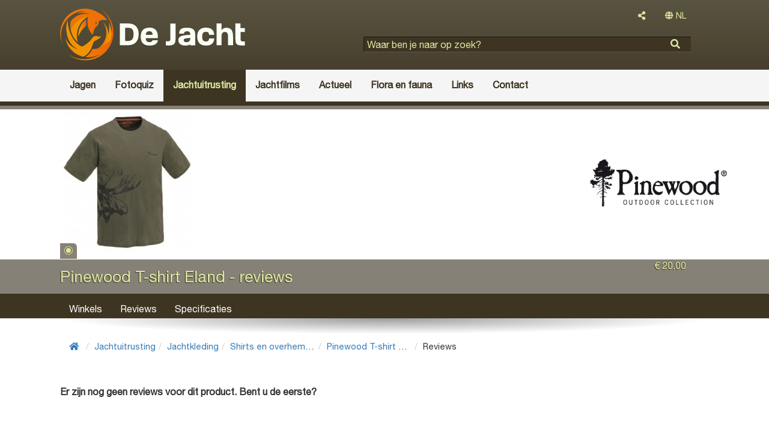

--- FILE ---
content_type: text/html; charset=utf-8
request_url: https://dejacht.nl/jachtuitrusting/jachtkleding/shirts-overhemden/pinewood-t-shirt-eland/reviews/
body_size: 5199
content:
<!DOCTYPE html>
<html lang="nl">
	<head>
				<meta name='viewport' content='width=device-width, initial-scale=1'>
		<meta http-equiv='X-UA-Compatible' content='IE=edge'>
		<meta charset='UTF-8'>
		<link rel='canonical' href='https://dejacht.nl/jachtuitrusting/jachtkleding/shirts-overhemden/pinewood-t-shirt-eland/reviews/'>
		<title>Reviews | De Jacht</title>
		<meta name='description' content=''>
		<meta property='og:title' content='Reviews | De Jacht'>
		<meta property='og:type' content='website'>
		<meta property='og:description' content=''>
		<meta property='og:url' content='https://dejacht.nl/jachtuitrusting/jachtkleding/shirts-overhemden/pinewood-t-shirt-eland/reviews/'>
		<meta property='og:site_name' content='De Jacht'>
		<meta property='fb:app_id' content='1728328384081976'>
<link rel="shortcut icon" href="https://dejacht.nl/graphics/de-jacht.ico" type="image/x-icon">
<link rel="icon" href="https://dejacht.nl/graphics/de-jacht.ico" type="image/x-icon">
<link rel="icon" href="https://dejacht.nl/graphics/de-jacht.ico" sizes="32x32">
<!-- Latest compiled and minified CSS -->
<link href="https://dejacht.nl/graphics/bootstrap.min.css" rel="stylesheet">
<link href="https://dejacht.nl/graphics/font-awesome.all.min.css" rel="stylesheet">
<link href="https://dejacht.nl/graphics/site.css?32" rel="stylesheet">
<!--[if lt IE 9]>
	<link href="https://dejacht.nl/graphics/layout.ie.lt9.css?32" rel="stylesheet" rel="stylesheet">
<![endif]-->
<link href="https://dejacht.nl/graphics/print.css?32" rel="stylesheet" media="print" type="text/css">
<style>
	#atmosphere {
		background-image: url("https://dejacht.nl/images/cover-photos/hert-1.png/header.jpg");
	}
</style>
<style>
	#atmosphere {
		background-image: url("");
	}
</style>
<link href="https://dejacht.nl/graphics/magnific-popup.css" rel="stylesheet">
	</head>
	<body class='pdir_product_reviews'>
		
<!-- Google tag (gtag.js) -->
<script async src="https://www.googletagmanager.com/gtag/js?id=G-T3L0Q87DFQ"></script>
<script>
  window.dataLayer = window.dataLayer || [];
  function gtag(){dataLayer.push(arguments);}
  gtag('js', new Date());

  gtag('config', 'G-T3L0Q87DFQ');
  setTimeout("gtag('event', 'Page in use after 10s')", 10000);
</script>
		<div id="wrap-page">
			<div id="wrap-sidebar">
	<div id='sidebar-nav'>
		<nav class='' id='leftNav'><ul class='list listLevel1'><li class=''><a href='https://dejacht.nl/hagelgeweren/'><div  class='name '>Hagelgeweren</div></a></li><li class=''><a href='https://dejacht.nl/jachthonden/'><div  class='name '>Jachthonden</div></a></li><li class=''><a href='https://dejacht.nl/jachtkleding/'><div  class='name '>Jachtkleding</div></a></li><li class=''><a href='https://dejacht.nl/jachtlaarzen/'><div  class='name '>Jachtlaarzen</div></a></li><li class=''><a href='https://dejacht.nl/jachtmessen/'><div  class='name '>Jachtmessen</div></a></li><li class=''><a href='https://dejacht.nl/luchtbuksen/'><div  class='name '>Luchtbuksen</div></a></li><li class=''><a href='https://dejacht.nl/messen/'><div  class='name '>Messen</div></a></li><li class=''><a href='https://dejacht.nl/munitie/'><div  class='name '>Munitie</div></a></li><li class=''><a href='https://dejacht.nl/nachtkijkers/'><div  class='name '>Nachtkijkers</div></a></li><li class=''><a href='https://dejacht.nl/richtkijkers/'><div  class='name '>Richtkijkers</div></a></li><li class=''><a href='https://dejacht.nl/smaak/'><div  class='name '>De smaak van de jacht</div></a></li><li class=''><a href='https://dejacht.nl/verrekijkers/'><div  class='name '>Verrekijkers</div></a></li><li class=''><a href='https://dejacht.nl/wapenkluizen/'><div  class='name '>Wapenkluizen</div></a></li><li class=''><a href='https://dejacht.nl/warmtebeeldkijkers/'><div  class='name '>Warmtebeeldkijkers</div></a></li><li class=''><a href='https://dejacht.nl/wildrecepten/'><div  class='name '>Wildrecepten</div></a></li><li class=''><a href='https://dejacht.nl/jagen/'><div  class='name '>Jagen</div></a></li><li class=''><a href='https://dejacht.nl/fotoquiz/'><div  class='name '>Fotoquiz</div></a></li><li class=''><a href='https://dejacht.nl/jachtuitrusting/'><div  class='name '>Jachtuitrusting</div></a></li><li class=''><a href='https://dejacht.nl/jachtfilms/'><div  class='name '>Jachtfilms</div></a></li><li class=''><a href='https://dejacht.nl/actueel/'><div  class='name '>Actueel</div></a></li><li class=''><a href='https://dejacht.nl/flora-en-fauna/'><div  class='name '>Flora en fauna</div></a></li><li class=''><a href='https://dejacht.nl/links/'><div  class='name '>Links</div></a></li><li class=''><a href='https://dejacht.nl/contact/'><div  class='name '>Contact</div></a></li></ul></nav>	</div>
</div>
			<div id="wrap" >
				<div id='header' class='clearfix'>
	<div class='container'>
		<div class="col-xs-12 col-sm-12 col-lg-5">
			<div class='siteTitle'>
				<a href='https://dejacht.nl/' >					<div class='siteLogo beeldmerk-woordmerk'>
						<img src='https://dejacht.nl/graphics/de-jacht-beeldmerk-woordmerk-diapos.svg' alt='De Jacht'>
					</div>
				</a>
			</div>
		</div>
		<div class="col-xs-12 col-sm-12 col-md-12 col-lg-7">
			<div class="col-xs-12 col-sm-6 col-md-12 text-right">
								<div class="dropdown dropdownShare">
					<button type="button" class="btn btn-default dropdown-toggle" id="dropdownShare" data-toggle="dropdown" aria-haspopup="true" aria-expanded="false">
						<i class="fas fa-share-alt"></i>
					</button>
					<div class="dropdown-menu dropdownContent" aria-labelledby="dropdownShare">
						<ul class='share'><li><a href='https://www.facebook.com/sharer/sharer.php?u=https://dejacht.nl/jachtuitrusting/jachtkleding/shirts-overhemden/pinewood-t-shirt-eland/reviews/' title='Deel deze pagina op Facebook.' target='_blank'><i class='fab fa-facebook'></i></a></li><li><a href='https://twitter.com/home?status=https://dejacht.nl/jachtuitrusting/jachtkleding/shirts-overhemden/pinewood-t-shirt-eland/reviews/' title='Deel deze pagina op Twitter.' target='_blank'><i class='fab fa-twitter'></i></a></li><li><a href='http://www.linkedin.com/shareArticle?mini=true&amp;url=https://dejacht.nl/jachtuitrusting/jachtkleding/shirts-overhemden/pinewood-t-shirt-eland/reviews/' title='Deel deze pagina op Linkedin.' target='_blank'><i class='fab fa-linkedin'></i></a></li><li><a href='https://plus.google.com/share?url=https://dejacht.nl/jachtuitrusting/jachtkleding/shirts-overhemden/pinewood-t-shirt-eland/reviews/' title='Deel deze pagina op Google+.' target='_blank'><i class='fab fa-google-plus'></i></a></li></ul>					</div>
				</div>
				<div class="dropdown langSelect"><button type="button" class="btn btn-default dropdownLangSelect dropdown-toggle" id="dropdownLangSelect" data-toggle="dropdown" aria-haspopup="true" aria-expanded="false"><i class="fas fa-globe"></i> NL</button><div class="dropdown-menu dropdownContent dropdown-menu-right" aria-labelledby="dropdownLangSelect"><ul><li class="text-center"><a href="https://hunting.gg" lang="en">EN</a></li></ul></div></div>
			</div>
			<div class="searchBlock col-xs-12 col-sm-6 col-md-12">
				<div class='searchFormBasic'>
<form id="searchForm" action="https://dejacht.nl/zoeken/" method="GET">
	<div class="formField formHtml5Input">
		<input type="search" name="searchText" placeholder="Waar ben je naar op zoek?">
	</div>
	<div class="formButtons">
		<input type="submit" name="searchFormSubmit" value="">
	</div>
</form></div>			</div>
		</div>
	</div>
	<nav class="navbar navbar-default" role="navigation">
		<div class="container">
			<div class="noPaddingRight col-xs-12 col-sm-12 col-md-12 col-lg-12">
				<button type="button" data-target="#wrap-sidebar" data-toggle="collapse" class="navbar-toggle" id="sidebar-toggle">
					<span class="sr-only">Toggle navigation</span>
					<span class="icon-bar"></span>
					<span class="icon-bar"></span>
					<span class="icon-bar"></span>
				</button>
				<nav class='collapse navbar-collapse noPadding' id='headerMenu'><ul class='nav navbar-nav listLevel1'><li class=''><a href='https://dejacht.nl/jagen/'><div  class='name '>Jagen</div></a><ul class='nav navbar-nav listLevel2'><li class=''><a href='https://dejacht.nl/jagen/jachtverhalen/'><div  class='name '>Jachtverhalen</div></a></li><li class=''><a href='https://dejacht.nl/jagen/smaak/'><div  class='name '>De smaak van de jacht</div></a></li><li class=''><a href='https://dejacht.nl/jagen/wildrecepten/'><div  class='name '>Wildrecepten</div></a></li><li class=''><a href='https://dejacht.nl/jagen/weidelijkheid/'><div  class='name '>Weidelijkheid</div></a></li><li class=''><a href='https://dejacht.nl/jagen/jachtargumenten/'><div  class='name '>JachtArgumenten</div></a></li></ul></li><li class=''><a href='https://dejacht.nl/fotoquiz/'><div  class='name '>Fotoquiz</div></a></li><li class=' ancestor'><a href='https://dejacht.nl/jachtuitrusting/'><div  class='name '>Jachtuitrusting</div></a><ul class='nav navbar-nav listLevel2'><li class=' ancestor'><a href='https://dejacht.nl/jachtuitrusting/jachtkleding/'><div  class='name '>Jachtkleding</div></a></li><li class=''><a href='https://dejacht.nl/jachtuitrusting/jachtoptiek/'><div  class='name '>Jachtoptiek</div></a></li><li class=''><a href='https://dejacht.nl/jachtuitrusting/jachtwapens/'><div  class='name '>Jachtwapens</div></a></li><li class=''><a href='https://dejacht.nl/jachtuitrusting/importeurs/'><div  class='name '>Importeurs</div></a></li><li class=''><a href='https://dejacht.nl/jachtuitrusting/jachtwinkels/'><div  class='name '>Jachtwinkels en wapenwinkels</div></a></li><li class=''><a href='https://dejacht.nl/jachtuitrusting/merken/'><div  class='name '>Jachtmerken</div></a></li></ul></li><li class=''><a href='https://dejacht.nl/jachtfilms/'><div  class='name '>Jachtfilms</div></a></li><li class=''><a href='https://dejacht.nl/actueel/'><div  class='name '>Actueel</div></a><ul class='nav navbar-nav listLevel2'><li class=''><a href='https://dejacht.nl/actueel/artikelen/'><div  class='name '>Artikelen</div></a></li><li class=''><a href='https://dejacht.nl/actueel/columns-opinie/'><div  class='name '>Columns & opinie</div></a></li><li class=''><a href='https://dejacht.nl/actueel/jachtagenda/'><div  class='name '>De jachtagenda</div></a></li><li class=''><a href='https://dejacht.nl/actueel/jacht-nieuws/'><div  class='name '>Jacht nieuws</div></a></li><li class=''><a href='https://dejacht.nl/actueel/nederlandse-jacht-blogs/'><div  class='name '>Nederlandse jacht blogs</div></a></li><li class=''><a href='https://dejacht.nl/actueel/belgische-jacht-blogs/'><div  class='name '>Belgische jacht blogs</div></a></li><li class=''><a href='https://dejacht.nl/actueel/duitstalige-jacht-blogs/'><div  class='name '>Duitstalige jacht blogs</div></a></li><li class=''><a href='https://dejacht.nl/actueel/engelstalige-jacht-blogs/'><div  class='name '>Engelstalige jacht blogs</div></a></li></ul></li><li class=''><a href='https://dejacht.nl/flora-en-fauna/'><div  class='name '>Flora en fauna</div></a><ul class='nav navbar-nav listLevel2'><li class=''><a href='https://dejacht.nl/flora-en-fauna/chimaera/'><div  class='name '>Chimaera</div></a></li><li class=''><a href='https://dejacht.nl/flora-en-fauna/watervogels/'><div  class='name '>Watervogels</div></a></li><li class=''><a href='https://dejacht.nl/flora-en-fauna/veerwild/'><div  class='name '>Veerwild</div></a></li><li class=''><a href='https://dejacht.nl/flora-en-fauna/haarwild/'><div  class='name '>Haarwild</div></a></li><li class=''><a href='https://dejacht.nl/flora-en-fauna/grofwild/'><div  class='name '>Grofwild</div></a></li><li class=''><a href='https://dejacht.nl/flora-en-fauna/jachthondenrassen/'><div  class='name '>Jachthondenrassen</div></a></li><li class=''><a href='https://dejacht.nl/flora-en-fauna/dierziekten/'><div  class='name '>Dierziekten</div></a></li><li class=''><a href='https://dejacht.nl/flora-en-fauna/flora/'><div  class='name '>Flora</div></a></li></ul></li><li class=''><a href='https://dejacht.nl/links/'><div  class='name '>Links</div></a><ul class='nav navbar-nav listLevel2'><li class=''><a href='https://dejacht.nl/links/culinair/'><div  class='name '>Culinair</div></a></li><li class=''><a href='https://dejacht.nl/links/de-elementen/'><div  class='name '>De elementen</div></a></li><li class=''><a href='https://dejacht.nl/links/informatieve-websites/'><div  class='name '>Informatieve websites</div></a></li><li class=''><a href='https://dejacht.nl/links/jacht-communities/'><div  class='name '>Jacht communities</div></a></li><li class=''><a href='https://dejacht.nl/links/jacht-linkpagina/'><div  class='name '>Startpagina's met jachtlinks</div></a></li><li class=''><a href='https://dejacht.nl/links/jacht-media/'><div  class='name '>Jacht media</div></a></li><li class=''><a href='https://dejacht.nl/links/jachtadvertentie/'><div  class='name '>Jachtadvertenties</div></a></li><li class=''><a href='https://dejacht.nl/links/jachthonden/'><div  class='name '>Jachthonden</div></a></li><li class=''><a href='https://dejacht.nl/links/jachtorganisaties/'><div  class='name '>Jachtorganisaties</div></a></li><li class=''><a href='https://dejacht.nl/links/jachtreizen/'><div  class='name '>Jachtreizen</div></a></li><li class=''><a href='https://dejacht.nl/links/jachtuitrusting/'><div  class='name '>Jachtuitrusting links</div></a></li><li class=''><a href='https://dejacht.nl/links/link-partners/'><div  class='name '>Link partners</div></a></li><li class=''><a href='https://dejacht.nl/links/natuur/'><div  class='name '>natuur</div></a></li><li class=''><a href='https://dejacht.nl/links/natuurfotografie-natuurkunst/'><div  class='name '>Natuurfotografie en -kunst</div></a></li><li class=''><a href='https://dejacht.nl/links/opleidingen-en-coaching/'><div  class='name '>Opleidingen en coaching</div></a></li><li class=''><a href='https://dejacht.nl/links/plezierjacht/'><div  class='name '>Plezierjacht</div></a></li><li class=''><a href='https://dejacht.nl/links/schietbanen/'><div  class='name '>Schietbanen</div></a></li></ul></li><li class=''><a href='https://dejacht.nl/contact/'><div  class='name '>Contact</div></a></li></ul></nav>			</div>
		</div>
	</nav>
</div>
<div id="productHeader"><div class='container'><div class='col-xs-12'><div id='carousel' class='carousel slide' data-ride='carousel'><ol class='carousel-indicators'><li data-target='#carousel' data-slide-to='0' class='active'></li></ol><div class='carousel-inner'><div id='carouselItem0' class='item active'><a href='https://dejacht.nl/jachtuitrusting/jachtkleding/shirts-overhemden/pinewood-t-shirt-eland/images/pinewood-t-shirt-eland.1.jpg/products.jpg'><div class='image' style='background-image: url(https://dejacht.nl/jachtuitrusting/jachtkleding/shirts-overhemden/pinewood-t-shirt-eland/images/pinewood-t-shirt-eland.1.jpg/products.jpg)'></div></a></div></div></div><a href="https://dejacht.nl/jachtuitrusting/merken/pinewood/"><div class="productHeaderBrandLogo"  style="background-image: url(https://dejacht.nl/jachtuitrusting/merken/pinewood/pinewood-logo.jpg/);"></div></a></div></div><div class='productBaseInfo col-xs-12'><div class='container'><div class='productName col-xs-12 col-sm-12 col-md-10 col-lg-10'><h1 >Pinewood T-shirt Eland - reviews</h1></div><div class='pull-right productMainData col-xs-12 col-sm-12 col-md-2 col-lg-2 noPadding'><div class='productMSRP col-xs-12 col-sm-6 col-md-12 col-lg-12 noPadding'>€ 20,00</div><div class='productRating col-xs-12 col-sm-6 col-md-12 col-lg-12 noPadding'><span class="rating"><span class="ratingStars">&nbsp;</span></span></div></div></div></div><nav class='col-xs-12'><div class='container'><div class='col-xs-12'><nav class='subMenu'><ul class='nav navbar-nav listLevel1'><li class=''><a href='#stores'><div  class=' '>Winkels</div></a></li><li class=''><a href='#reviews'><div  class=' '>Reviews</div></a></li><li class=''><a href='#specifications'><div  class=' '>Specificaties</div></a></li></ul></nav></div></div></nav></div><div id='centerBottom' class='clearfix'>
	<div class="container">
		<div class="col-md-12">
			<div id='subHeader'>
</div>
<nav class="breadcrumbs"><ol class="breadcrumb breadcrumbsCount6"><li><a href="https://dejacht.nl/"><i class="fas fa-home"></i></a></li><li><a href="https://dejacht.nl/jachtuitrusting/">Jachtuitrusting</a></li><li><a href="https://dejacht.nl/jachtuitrusting/jachtkleding/">Jachtkleding</a></li><li><a href="https://dejacht.nl/jachtuitrusting/jachtkleding/shirts-overhemden/">Shirts en overhemden</a></li><li><a href="https://dejacht.nl/jachtuitrusting/jachtkleding/shirts-overhemden/pinewood-t-shirt-eland/">Pinewood T-shirt Eland</a></li><li class="current" style="max-width: none;"><span>Reviews</span></li></ol></nav>		</div>
		<div class="col-xs-12 col-sm-8 col-md-9 ">
			<div class="content">
	<div class='reviews'><h2>Er zijn nog geen reviews voor dit product. Bent u de eerste?</h2><div class='row'></div><div class='row'></div></div></div>

		</div>
		<div class="col-xs-12 col-sm-4 col-md-3 noPadding">
			<aside id='right'>
	<div class="col-xs-12 col-sm-12 col-md-12 col-lg-12 text-left noPaddingLeft">
			</div>
	<div class="col-xs-12 col-sm-12 col-md-12 col-lg-12 text-left noPaddingLeft">
		<div class='col-xs-12 col-sm-6 col-md-12 col-lg-12 noPadding'></div>	</div>
	<div class="col-xs-12 col-sm-12 col-md-12 col-lg-12 text-left noPaddingLeft">
			</div>
</aside>
		</div>
	</div>
</div>				<div id="push"></div>
			</div>
			<div id='footer' class='clearfix'>
	<div class="container">
		<div class="col-xs-12 col-sm-9 col-md-9 col-lg-9" style='color: #fafff5'>
			<a href="https://www.facebook.com/dejacht.nl/" target="_blank" style="color: #fafff5; margin-right: 3.2rem;"><i class="fab fa-facebook-f fa-2x"></i></a>
			<a href="https://twitter.com/Huntinggg2" target="_blank" style="color: #fafff5; margin-right: 3.2rem;"><i class="fab fa-twitter fa-2x"></i></a>
			<a href="https://www.instagram.com/hunting.gg/" target="_blank" style="color: #fafff5; margin-right: 3.2rem;"><i class="fab fa-instagram fa-2x"></i></a>
			<a href="https://pinterest.com/huntinggg2/" target="_blank" style="color: #fafff5;"><i class="fab fa-pinterest-p fa-2x"></i></a>

			<h2>
					</div>
		
		
		
		<div class="col-xs-12 col-sm-12 col-md-3 col-lg-3">
			<nav class='footerMenu'><ul class=' listLevel1'><li class=''><a href='https://dejacht.nl/over-dejacht.nl/adverteren/'><div  class='name '>Adverteren</div></a></li><li class=''><a href='https://dejacht.nl/over-dejacht.nl/algemene-advertentievoorwaarden/'><div  class='name '>Algemene advertentievoorwaarden</div></a></li><li class=''><a href='https://dejacht.nl/over-dejacht.nl/algemene-voorwaarden/'><div  class='name '>Algemene voorwaarden</div></a></li><li class=''><a href='https://dejacht.nl/over-dejacht.nl/contact/'><div  class='name '>Contact</div></a></li><li class=''><a href='https://dejacht.nl/over-dejacht.nl/erewieeretoekomt/'><div  class='name '>Ere wie ere toekomt</div></a></li><li class=''><a href='https://dejacht.nl/over-dejacht.nl/features/'><div  class='name '>Features</div></a></li><li class=''><a href='https://dejacht.nl/over-dejacht.nl/privacy-verklaring/'><div  class='name '>Privacyverklaring</div></a></li></ul></nav>		</div>		
	</div>
</div>
		</div>
		<div id="loading">
		    <i class="fa fa-spinner fa-pulse fa-3x fa-fw"></i>
		    <span class="sr-only">één moment...</span>
		</div>
		
<!--[if lt IE 9]>
	<script src="https://oss.maxcdn.com/html5shiv/3.7.2/html5shiv.min.js"></script>
	<script src="https://oss.maxcdn.com/respond/1.4.2/respond.min.js"></script>
<![endif]-->
<script src="https://code.jquery.com/jquery-3.1.1.min.js"></script>
<script src="https://maxcdn.bootstrapcdn.com/bootstrap/3.3.7/js/bootstrap.min.js"></script>
<script src="https://cdnjs.cloudflare.com/ajax/libs/postscribe/2.0.8/postscribe.min.js"></script>
<script src="https://dejacht.nl/graphics/base.js?"></script>

<script>
	$(document).ready(function(){
		$("#sidebar-toggle").click(function(e) {
			e.preventDefault();
			$("#wrap-page").toggleClass("toggled");
		});
	
		// window.fbAsyncInit = function() {
		// 	FB.init({
		// 		appId      : '943504369018023',
		// 		xfbml      : true,
		// 		version    : 'v3.2'
		// 	});
		// };
	
		// (function(d, s, id){
		// 	var js, fjs = d.getElementsByTagName(s)[0];
		// 	if (d.getElementById(id)) {return;}
		// 	js = d.createElement(s); js.id = id;
		// 	js.src = "//connect.facebook.net/nl_NL/sdk.js";
		// 	fjs.parentNode.insertBefore(js, fjs);
		// }(document, 'script', 'facebook-jssdk'));
	});
</script>
<script src='https://dejacht.nl/graphics/jquery.magnific-popup.min.js'></script>
<script type='text/javascript'>
	$(document).ready(function(){
		$('#carousel .carousel-inner').magnificPopup({
			delegate: 'a',
			type:'image',
			gallery: {
				enabled: true,
				
				preload: [0,2],
				
				navigateByImgClick: true,
				
				arrowMarkup: '<button title="%title%" type="button" class="mfp-arrow mfp-arrow-%dir%"></button>', // markup of an arrow button
				
				tPrev: 'Vorige foto',
				tNext: 'Volgende foto',
				tCounter: '<span class="mfp-counter">%curr% van %total%</span>'
			},
		});
	});
</script>
	</body>
</html>

--- FILE ---
content_type: text/css; charset=utf-8
request_url: https://dejacht.nl/graphics/print.css?32
body_size: -44
content:
/* print styling */
nav {
	display: none;
}


--- FILE ---
content_type: image/svg+xml
request_url: https://dejacht.nl/graphics/de-jacht-beeldmerk-woordmerk-diapos.svg
body_size: 8257
content:
<?xml version="1.0" encoding="utf-8"?>
<!-- Generator: Adobe Illustrator 22.0.1, SVG Export Plug-In . SVG Version: 6.00 Build 0)  -->
<svg version="1.1" id="Laag_1" xmlns="http://www.w3.org/2000/svg" xmlns:xlink="http://www.w3.org/1999/xlink" x="0px" y="0px"
	 viewBox="0 0 311.8 88" style="enable-background:new 0 0 311.8 88;" xml:space="preserve">
<style type="text/css">
	.st0{fill:#fafff5;}
	.st1{fill:url(#SVGID_1_);}
	.st2{fill:url(#SVGID_2_);}
	.st3{fill:url(#SVGID_3_);}
	.st4{fill:#F39200;}
	.st5{fill:url(#SVGID_4_);}
</style>
<g>
	<path class="st0" d="M115.2,25.4h-14.4V62h13.8c11.4,0,17.9-6.8,17.9-18.6C132.5,31.8,126.3,25.4,115.2,25.4z M113.1,55h-3.5V32.5
		h3.8c6.9,0,10.5,1.7,10.5,11C123.9,53.1,119.7,55,113.1,55z"/>
	<path class="st0" d="M150.9,32.4c-9.9,0-14.9,5.1-14.9,15.1c0,10.1,4.9,15.1,15.1,15.1c8.1,0,13.1-3.2,13.8-8.9H156
		c-0.3,1.3-1.5,3.1-5.3,3.1c-4.1,0-6.1-2.1-6.2-6.4v-0.3h20.3c0.1-0.8,0.1-1.5,0.1-2.3C164.9,37.6,160.2,32.4,150.9,32.4z
		 M156.1,44.6h-11.6v-0.4c0.3-3.7,2.5-5.8,5.9-5.8c3.6,0,5.6,2.1,5.6,5.8v0.4H156.1z"/>
	<path class="st0" d="M181.5,55.4c-1.1,0-2.1-0.1-3.2-0.2v6.9c1.9,0.2,3.6,0.3,5.2,0.3c9.4,0,11.2-3.9,11.2-11V25.5h-8.8v26.2
		C186,53.9,185.2,55.4,181.5,55.4z"/>
	<path class="st0" d="M211.5,62.6c3.1,0,5.5-0.6,7.4-1.9l0.5-0.3v1.7h8.6V45.6c0-8.3-2.3-13.1-14.2-13.1c-9.2,0-13,2.9-13.1,10.1
		h8.2c0.1-2.8,1.8-4.1,5.1-4.1c3.9,0,5.6,1.7,5.6,5.6v0.3l-8.2,0.7c-8.6,0.9-11.9,3.3-11.9,8.7C199.5,59.3,204,62.6,211.5,62.6z
		 M213.4,50.3l6.2-0.7V50c-0.1,4.4-2.3,6.9-6.1,6.9c-4.4,0-5-2.1-5-3.4C208.4,51.6,209.9,50.6,213.4,50.3z"/>
	<path class="st0" d="M246.1,32.4c-12.3,0-14.8,8.2-14.8,15.1c0,10,5,15.1,15,15.1c8.8,0,13.5-4.2,13.6-12.1h-8.5
		c-0.4,3.7-2,5.2-5.4,5.2c-5.5,0-6.3-3.9-6.3-8.2c0-4.2,0.8-8.1,6.3-8.1c3.5,0,5,1.5,5.4,5.2h8.5C259.7,36.8,254.9,32.4,246.1,32.4z
		"/>
	<path class="st0" d="M277.9,39.6c4.5,0,5.3,3.5,5.3,7.9V62h8.5V47.8c0-8.4-1.9-15.2-11.2-15.2c-3.8,0-6.5,1.8-7.6,3.5l-0.6,1V25.3
		h-8.4v36.6h8.4V47.4C272.3,42.7,273.7,39.6,277.9,39.6z"/>
	<path class="st0" d="M297.9,60.1c2.2,2,6.3,2.7,13.8,2.2v-6.7c-3.3,0.3-5.4,0-6.4-0.9c-0.9-0.8-0.9-1.9-0.9-2.9V39.6h7.3V33h-7.6
		v-7.6h-8.4V33v6.7v13.1C295.7,56.4,296.4,58.6,297.9,60.1z"/>
</g>
<g>
	
		<linearGradient id="SVGID_1_" gradientUnits="userSpaceOnUse" x1="-518.1498" y1="66.0494" x2="261.1055" y2="66.0494" gradientTransform="matrix(1 0 0 -1 0 96.1183)">
		<stop  offset="0" style="stop-color:#F59C00"/>
		<stop  offset="1" style="stop-color:#EB6209"/>
	</linearGradient>
	<path class="st1" d="M78.9,18.8c-1.6-2.1-3.5-4.1-5.6-5.9l-0.1-0.1c-0.2-0.2-0.5-0.4-0.7-0.6c-0.3-0.2-0.5-0.4-0.8-0.6
		c-0.1-0.1-0.3-0.2-0.4-0.3c-0.3-0.2-0.5-0.4-0.8-0.6c-0.1-0.1-0.3-0.2-0.4-0.3c-0.3-0.2-0.5-0.3-0.8-0.5c-0.2-0.1-0.3-0.2-0.5-0.3
		l0,0c-0.2-0.1-0.3-0.2-0.5-0.3C68,9.1,67.8,9,67.5,8.8c-0.1,0-0.2-0.1-0.2-0.1s0,0-0.1,0l-0.1-0.1c-0.3-0.2-0.6-0.4-0.8-0.6
		c-0.1,0-0.1-0.1-0.2-0.1c-0.1,0-0.1-0.1-0.2-0.1c0,0,0,0-0.1,0c0,0,0,0-0.1,0c-0.1-0.1-0.2-0.1-0.3-0.2c-0.1-0.1-0.3-0.2-0.5-0.3
		S64.6,7.1,64.4,7l0,0l0,0C45.6-5.1,20.4-0.1,7.6,18.4C-1.1,31-2,46.7,4.1,59.7c-4.4-12.2-3-26.3,5-37.8C17.3,10,30.6,3.7,44,3.9
		C38.4,4.4,32.9,6.2,28.1,9c7.5-2.5,15.6-2.1,22.7,1C42,7.8,32.4,9.4,24.5,15.2c-2.7,2-5,4.3-6.8,6.9l-0.3,4.5
		c-0.2,3.3,0,6.7,0.6,9.9C22.9,24.6,33.9,15.8,47.1,14c0,0,0,0,0.1,0c-1.4,5.8-1.3,10.9-0.4,15.1c2,9.7,7.9,15.2,7.9,15.2
		c0.1-0.3,0.2-0.7,0.4-1c0.9-2.6,1.9-5.1,2.7-7.8c0.5-1.5,1.1-2.9,2.2-4c1.1-1.1,2.6-1.7,3.5-2.9c0.7-1,0.9-2.2,1.2-3.3
		s0.7-2.3,1-3.4c0.1-0.2,0.1-0.4,0.2-0.5c0.1-0.1,0.2-0.2,0.3-0.3c0.1,0,0.1-0.1,0.2-0.1c0.4-0.2,0.8-0.4,1.2-0.6
		c1.5-0.6,3-0.9,4.7-1c2.5-0.1,5.1,0.2,7.5,0.6C79.3,19.5,78.8,18.7,78.9,18.8z M61.2,25.8c-0.3,0.5-0.7,1-1.2,1.3
		c-0.3-0.4-0.2-1.8-0.1-2.4c0.2-0.9,0.4-1.8,0.8-2.6c0.2-0.3,0.4-0.7,0.5-1c0,0.8,0.1,1.6,0.1,2.4C61.4,24.3,61.7,25.1,61.2,25.8z"
		/>
	
		<linearGradient id="SVGID_2_" gradientUnits="userSpaceOnUse" x1="30.5316" y1="62.704" x2="44.3849" y2="62.704" gradientTransform="matrix(1 0 0 -1 0 96.1183)">
		<stop  offset="0" style="stop-color:#F59C00"/>
		<stop  offset="1" style="stop-color:#EB6209"/>
	</linearGradient>
	<path class="st2" d="M44.4,28.9c-0.7-3.4-0.8-6.8-0.5-10.3c-2.8,2.1-5.2,4.7-7.2,7.6c-4.5,6.5-6.6,14.2-6.1,22
		c1.2-3.6,3-7,5.1-10.1C38.2,34.6,41.1,31.5,44.4,28.9z"/>
	<g>
		
			<linearGradient id="SVGID_3_" gradientUnits="userSpaceOnUse" x1="63.4527" y1="51.154" x2="86.8798" y2="51.154" gradientTransform="matrix(1 0 0 -1 0 96.1183)">
			<stop  offset="0" style="stop-color:#EB6209"/>
			<stop  offset="1" style="stop-color:#F59C00"/>
		</linearGradient>
		<path class="st3" d="M63.5,67.4c8.7-2,16.7-7,22.4-14.6c-0.3,1.1-0.6,2.2-1,3.2c3.6-10.3,2.1-22.3-2.8-31.8
			c1,6.3,1.3,13.6-0.5,19.8c0-0.8-0.1-1.6-0.2-2.4c-0.4-3.7-1.4-7.2-3-10.4c-1.6-3.3-3.7-6.2-6.3-8.7c1.1,1.5,2,3,2.8,4.7
			c1.5,3.2,2.6,6.7,3,10.4C79.3,49.8,73.3,61.2,63.5,67.4z"/>
	</g>
	<path class="st4" d="M69.1,46.6C69.1,46.5,69.1,46.5,69.1,46.6C69,46.5,69,46.5,69.1,46.6C69,46.5,69,46.5,69,46.5l0,0h-0.1
		c-0.2,0.1-0.4,0.2-0.6,0.3c0,0,0,0-0.1,0c-0.2,0.1-0.3,0.2-0.5,0.3h-0.1c-0.2,0.1-0.3,0.1-0.4,0.2c0,0,0,0-0.1,0
		c-0.1,0.1-0.3,0.1-0.4,0.2l0,0c-0.1,0-0.3,0.1-0.4,0.1l0,0c-0.1,0-0.2,0.1-0.3,0.1l0,0c-0.1,0-0.2,0-0.3,0c0,0,0,0-0.1,0
		s-0.2,0-0.3,0l0,0l0,0c-0.1,0-0.2,0-0.3,0l0,0c-0.1,0-0.2,0-0.2,0l0,0c-0.1,0-0.1,0-0.2-0.1l0,0c-0.1,0-0.1-0.1-0.2-0.1l0,0
		c0,0-0.1,0-0.1-0.1l0,0c0,0-0.1,0-0.1-0.1l0,0l0,0l0,0l0,0c-0.2-0.1-0.3-0.1-0.5-0.2c-0.1,0-0.1,0-0.2-0.1c-0.1,0-0.2-0.1-0.3-0.1
		s-0.1,0-0.2-0.1c-0.1,0-0.2-0.1-0.3-0.1s-0.1,0-0.2,0c-0.1,0-0.2,0-0.2-0.1c-0.1,0-0.1,0-0.2,0c-0.1,0-0.2,0-0.2,0
		c-0.1,0-0.1,0-0.2,0c-0.1,0-0.2,0-0.2,0c-0.1,0-0.1,0-0.2,0c-0.1,0-0.1,0-0.2,0c-0.1,0-0.1,0-0.2,0c-0.1,0-0.1,0-0.2,0
		c-0.1,0-0.1,0-0.2,0c-0.2,0-0.3,0-0.5,0c0,0,0,0-0.1,0s-0.3,0-0.4,0h-0.1c-0.1,0-0.3,0.1-0.4,0.1l0,0c-0.1,0-0.3,0.1-0.4,0.1h-0.1
		c-0.1,0-0.3,0.1-0.4,0.1l0,0C58,47,57.8,47,57.7,47.1c0,0-0.1,0-0.1,0.1c-0.1,0-0.2,0.1-0.3,0.2c0,0,0,0-0.1,0
		c-0.1,0.1-0.2,0.1-0.4,0.2c0,0-0.1,0-0.1,0.1c-0.1,0.1-0.2,0.1-0.3,0.2c0,0-0.1,0-0.1,0.1c-0.1,0.1-0.2,0.2-0.3,0.2
		c0,0-0.1,0-0.1,0.1c-0.1,0.1-0.2,0.1-0.3,0.2c0,0-0.1,0-0.1,0.1c-0.1,0.1-0.2,0.2-0.3,0.3c0,0,0,0-0.1,0.1s-0.2,0.1-0.2,0.2
		c0,0-0.1,0-0.1,0.1c-0.1,0.1-0.2,0.2-0.3,0.3l0,0c-0.1,0.1-0.2,0.2-0.2,0.2s0,0.1-0.1,0.1C54.1,50,54,50.1,54,50.2
		c-1.3,1.5-2,3-2,3c-1,1.3-2.3,2.5-3.7,3.5c-3.4,3.3-7.4,5.9-11.6,7.7c-1.6-0.8-3.2-1.8-4.8-2.8C20,53.4,12,33.1,13,19.6
		c-5.1,10.2-2.4,29.5,4.9,39.3c2.2,3,4.9,5.5,7.8,7.5c0.4,0.3,0.8,0.5,1.2,0.8c1.2,0.7,2.3,1.3,3.6,1.8c-1.7-0.4-3.3-1-4.9-1.7
		c-1.7-0.7-3.4-1.6-4.9-2.7c-2.9-2-5.6-4.5-7.8-7.5c-1.6-2.2-2.9-4.6-3.9-7c1.1,6.2,3.7,12,7.7,17.1l0,0l0,0c0.3,0.3,0.5,0.7,0.8,1
		c0.1,0.1,0.1,0.2,0.2,0.2c0.3,0.3,0.6,0.7,0.9,1l0,0c0.3,0.3,0.6,0.6,0.9,1c0.1,0.1,0.1,0.1,0.2,0.2c0.3,0.3,0.6,0.6,0.9,0.9l0,0
		c0.3,0.3,0.6,0.6,1,0.9c0.1,0.1,0.2,0.1,0.2,0.2c0.3,0.3,0.7,0.6,1,0.9l0,0c0.3,0.3,0.7,0.6,1.1,0.8c0.1,0.1,0.2,0.1,0.3,0.2
		c0.4,0.3,0.7,0.5,1.1,0.8c3.9,2.7,8,4.5,12.3,5.7c0.5,0.1,1,0.2,1.4,0.4c5.5-2.5,10-6.8,12.7-12.2c0.1-0.2,0.2-0.5,0.4-0.8
		c0.6-1.3,1.1-2.6,1.5-3.9c0.5-1.3,0.9-2.1,1.6-4.5c1-3.2,3.2-5.4,3.2-5.4c3.1-0.2,5.5-3,5.5-3C68.5,49.7,69.1,47.4,69.1,46.6
		L69.1,46.6L69.1,46.6z"/>
	<g>
		<path class="st4" d="M26.4,56.7L26.4,56.7L26.4,56.7z"/>
		<path class="st4" d="M20.8,44.8c2.2,4.6,5.3,8.8,9.1,12.2c-3.2-10.5-1.8-22.3,4.9-32.1c3.3-4.8,7.5-8.5,12.3-11.2l0,0
			C33.9,15.5,22.9,24.3,18,36.2C18.6,39.1,19.5,42,20.8,44.8z"/>
	</g>
</g>
<linearGradient id="SVGID_4_" gradientUnits="userSpaceOnUse" x1="-31.2288" y1="51.2376" x2="90.0124" y2="51.2376" gradientTransform="matrix(1 0 0 -1 0 96.1183)">
	<stop  offset="0.1281" style="stop-color:#F59C00"/>
	<stop  offset="1" style="stop-color:#EB6209"/>
</linearGradient>
<path class="st5" d="M81.1,13.2c-0.9-1.2-1.8-2.4-2.8-3.5c0,0,0.1,0,0.1,0.1c-2.1-2.4-4.5-4.6-7.2-6.6c-0.1,0-0.1-0.1-0.2-0.1
	c-0.3-0.2-0.6-0.4-0.9-0.6c-0.1-0.1-0.2-0.1-0.3-0.2c2.1,1.7,4.1,3.6,5.9,5.6c0,0-0.1,0-0.1-0.1c1,1.1,1.9,2.3,2.8,3.5
	c8.9,12.2,11.4,28.3,6.3,42.9c-7.6,9.3-18.8,14.2-30.2,14.3c-0.1,0.3-0.3,0.6-0.4,0.9L54,69.5c-0.1,0.2-0.2,0.4-0.3,0.7
	c-2.5,4.9-6.4,8.9-11.1,11.7c8.8,1.1,17.8-0.8,25.4-5.4c-10.4,7.6-23.7,10.6-36.4,8.1c-5.2-1-10.3-2.9-15-5.7
	c-1-0.6-1.9-1.2-2.8-1.8c1.7,1.4,3.5,2.6,5.4,3.8c4.8,2.8,9.9,4.7,15,5.7C53,90.2,73,82,83.3,64.5C93.3,48,91.8,27.9,81.1,13.2z"/>
</svg>
